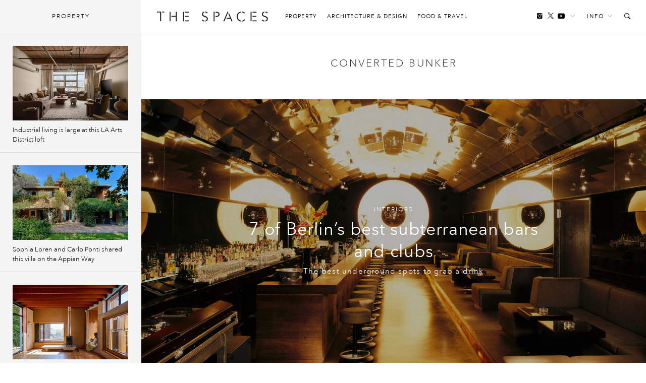

--- FILE ---
content_type: text/html; charset=UTF-8
request_url: https://thespaces.com/tag/converted-bunker/
body_size: 12698
content:
<!DOCTYPE html>
<html class="wf-loading" lang="en-US">

<head>
			<script async src="https://www.googletagmanager.com/gtag/js?id=G-Y0F02X0C8S"></script>
		<script>window.dataLayer = window.dataLayer || []; function gtag() { dataLayer.push(arguments); }
			gtag('js', new Date());
			gtag('config', 'G-Y0F02X0C8S');
		</script>
	
			<script defer type="text/javascript" src="https://api.pirsch.io/pirsch-extended.js" id="pirschextendedjs" data-code="I6m2qd5qrkPNqgGgXypSFJE9FAOeyIZZ"></script>
	
	<meta charset="utf-8" />
	<meta name="viewport" content="width=device-width, initial-scale=1, maximum-scale=1" />
	<meta name="google-site-verification" content="gwN-mV-VnuH2eyL14Sjh6DZTRdnqUUp4Xk2uTva85KU" />

			<meta property="fb:pages" content="561992627261552">
	
	
<meta name='robots' content='index, follow, max-image-preview:large, max-snippet:-1, max-video-preview:-1' />

	<!-- This site is optimized with the Yoast SEO plugin v22.7 - https://yoast.com/wordpress/plugins/seo/ -->
	<title>Converted bunker News and Features - The Spaces</title>
	<link rel="canonical" href="https://thespaces.com/tag/converted-bunker/" />
	<meta property="og:locale" content="en_US" />
	<meta property="og:type" content="article" />
	<meta property="og:title" content="Converted bunker News and Features - The Spaces" />
	<meta property="og:url" content="https://thespaces.com/tag/converted-bunker/" />
	<meta property="og:site_name" content="The Spaces" />
	<meta property="og:image" content="https://thespaces.com/wp-content/uploads/2017/03/thespaces.png" />
	<meta property="og:image:width" content="1200" />
	<meta property="og:image:height" content="630" />
	<meta property="og:image:type" content="image/png" />
	<meta name="twitter:card" content="summary_large_image" />
	<meta name="twitter:site" content="@thespacesmag" />
	<script type="application/ld+json" class="yoast-schema-graph">{"@context":"https://schema.org","@graph":[{"@type":"CollectionPage","@id":"https://thespaces.com/tag/converted-bunker/","url":"https://thespaces.com/tag/converted-bunker/","name":"Converted bunker News and Features - The Spaces","isPartOf":{"@id":"https://thespaces.com/#website"},"primaryImageOfPage":{"@id":"https://thespaces.com/tag/converted-bunker/#primaryimage"},"image":{"@id":"https://thespaces.com/tag/converted-bunker/#primaryimage"},"thumbnailUrl":"https://cdn.thespaces.com/wp-content/uploads/2021/03/Hope-Cove-Bunker-for-sale-in-Devon-hero-crop.jpg","breadcrumb":{"@id":"https://thespaces.com/tag/converted-bunker/#breadcrumb"},"inLanguage":"en-US"},{"@type":"ImageObject","inLanguage":"en-US","@id":"https://thespaces.com/tag/converted-bunker/#primaryimage","url":"https://cdn.thespaces.com/wp-content/uploads/2021/03/Hope-Cove-Bunker-for-sale-in-Devon-hero-crop.jpg","contentUrl":"https://cdn.thespaces.com/wp-content/uploads/2021/03/Hope-Cove-Bunker-for-sale-in-Devon-hero-crop.jpg","width":768,"height":497,"caption":"Via Clive Emson Auctioneers"},{"@type":"BreadcrumbList","@id":"https://thespaces.com/tag/converted-bunker/#breadcrumb","itemListElement":[{"@type":"ListItem","position":1,"name":"Home","item":"https://thespaces.com/"},{"@type":"ListItem","position":2,"name":"Converted bunker"}]},{"@type":"WebSite","@id":"https://thespaces.com/#website","url":"https://thespaces.com/","name":"The Spaces","description":"A digital magazine exploring new ways to live and work. Architecture, property + art","publisher":{"@id":"https://thespaces.com/#organization"},"potentialAction":[{"@type":"SearchAction","target":{"@type":"EntryPoint","urlTemplate":"https://thespaces.com/?s={search_term_string}"},"query-input":"required name=search_term_string"}],"inLanguage":"en-US"},{"@type":"Organization","@id":"https://thespaces.com/#organization","name":"The Spaces","url":"https://thespaces.com/","logo":{"@type":"ImageObject","inLanguage":"en-US","@id":"https://thespaces.com/#/schema/logo/image/","url":"https://thespaces.com/wp-content/uploads/2015/04/logo.png","contentUrl":"https://thespaces.com/wp-content/uploads/2015/04/logo.png","width":442,"height":40,"caption":"The Spaces"},"image":{"@id":"https://thespaces.com/#/schema/logo/image/"},"sameAs":["https://www.facebook.com/TheSpacesmag/","https://x.com/thespacesmag","https://www.instagram.com/thespacesmag/","https://www.linkedin.com/company/the-spaces-magazine","https://uk.pinterest.com/thespacesmag/","https://www.youtube.com/channel/UCwLDBWlLqwzqyjWj6PusSRw"]}]}</script>
	<!-- / Yoast SEO plugin. -->


<style id='co-authors-plus-coauthors-style-inline-css' type='text/css'>
.wp-block-co-authors-plus-coauthors.is-layout-flow [class*=wp-block-co-authors-plus]{display:inline}

</style>
<style id='co-authors-plus-avatar-style-inline-css' type='text/css'>
.wp-block-co-authors-plus-avatar :where(img){height:auto;max-width:100%;vertical-align:bottom}.wp-block-co-authors-plus-coauthors.is-layout-flow .wp-block-co-authors-plus-avatar :where(img){vertical-align:middle}.wp-block-co-authors-plus-avatar:is(.alignleft,.alignright){display:table}.wp-block-co-authors-plus-avatar.aligncenter{display:table;margin-inline:auto}

</style>
<style id='co-authors-plus-image-style-inline-css' type='text/css'>
.wp-block-co-authors-plus-image{margin-bottom:0}.wp-block-co-authors-plus-image :where(img){height:auto;max-width:100%;vertical-align:bottom}.wp-block-co-authors-plus-coauthors.is-layout-flow .wp-block-co-authors-plus-image :where(img){vertical-align:middle}.wp-block-co-authors-plus-image:is(.alignfull,.alignwide) :where(img){width:100%}.wp-block-co-authors-plus-image:is(.alignleft,.alignright){display:table}.wp-block-co-authors-plus-image.aligncenter{display:table;margin-inline:auto}

</style>
<link rel='stylesheet' id='mediaelement-css' href='//thespaces.com/wp-includes/js/mediaelement/mediaelementplayer-legacy.min.css' type='text/css' media='all' />
<link rel='stylesheet' id='wp-mediaelement-css' href='//thespaces.com/wp-includes/js/mediaelement/wp-mediaelement.min.css' type='text/css' media='all' />
<style id='jetpack-sharing-buttons-style-inline-css' type='text/css'>
.jetpack-sharing-buttons__services-list{display:flex;flex-direction:row;flex-wrap:wrap;gap:0;list-style-type:none;margin:5px;padding:0}.jetpack-sharing-buttons__services-list.has-small-icon-size{font-size:12px}.jetpack-sharing-buttons__services-list.has-normal-icon-size{font-size:16px}.jetpack-sharing-buttons__services-list.has-large-icon-size{font-size:24px}.jetpack-sharing-buttons__services-list.has-huge-icon-size{font-size:36px}@media print{.jetpack-sharing-buttons__services-list{display:none!important}}.editor-styles-wrapper .wp-block-jetpack-sharing-buttons{gap:0;padding-inline-start:0}ul.jetpack-sharing-buttons__services-list.has-background{padding:1.25em 2.375em}
</style>
<link rel='stylesheet' id='vfp-ministyle-css' href='//thespaces.com/wp-content/themes/vfp/css/style-minimal.min.css' type='text/css' media='all' />
<link rel="icon" href="https://cdn.thespaces.com/wp-content/uploads/2017/12/cropped-spaces-fav-512-100x100.png" sizes="32x32" />
<link rel="icon" href="https://cdn.thespaces.com/wp-content/uploads/2017/12/cropped-spaces-fav-512-300x300.png" sizes="192x192" />
<link rel="apple-touch-icon" href="https://cdn.thespaces.com/wp-content/uploads/2017/12/cropped-spaces-fav-512-300x300.png" />
<meta name="msapplication-TileImage" content="https://cdn.thespaces.com/wp-content/uploads/2017/12/cropped-spaces-fav-512-300x300.png" />

	
	
	
	<script type="text/javascript">
		var settings = {
			site: 'thespaces',
			style: 'minimal',
			env: 'live',
			ads: {
				general: false,
				gutter: false,
				lightbox: false			},
			stats: {
				analytics: 'UA-22345004-2',
				FbAppId: '461988287339079',
				twTrack: 'null'
			},
			social: {
				twitter: 'thespacesmag'
			},
			stickr: {
				offsetTop: 100,
				offsetBottom: -550
			},
			isPreview: false,
			coverStory: false,
			modalActive: false,
			shareSelected: false,
			ajax: {
				url: 'https://thespaces.com/wp-admin/admin-ajax.php',
				nonce: 'b2a752c2bb',
			}
		};
	</script>

	<style type="text/css">
		/* Logos */
		.logo {
			background-image: url(https://thespaces.com/wp-content/themes/vfp/images/logo-default.png);
		}

		.back-to-home {
			background-image: url(https://thespaces.com/wp-content/themes/vfp/images/logo-default-small.png);
		}

		.tv .logo,
		.thumb-permalink-home-video .thumb-permalink-image {
			background-image: url(https://thespaces.com/wp-content/themes/vfp/images/logo-tv.png);
		}

		/* Top Border */
		.header {
			border-top-width:
				0			;
		}

		/* Fonts */
					.primary-font {
				font-family:
					Avenir Next W01					, sans-serif;
			}

				.secondary-font,
		blockquote,
		.ranking {
			font-family:
				Avenir Next W01				, sans-serif;
		}

		/* Background Colors */
		body {
			background-color:
				#ffffff			;
		}

		.timeline {
			background-color:
				#ffffff			;
		}

		/* Primary BG Color */
		.primary-bg,
		.timeline .title,
		.timeline ul.timeline-stories li.current:after,
		#featured-home-posts .featured-post,
		#featured-home-posts .post-meta::before,
		.post-featured-area,
		.post-meta-area::before,
		.post-featured-area .post-meta-area,
		.block-post-coloured,
		.row-double .widget-title,
		a.home-pagination,
		a.timeline-mobile-btn,
		a.timeline-mobile-btn.active,
		.edit-post-button,
		.optin-submit,
		.featured-post-home .post-meta .article-tags-new a,
		.post-single-layout a:before,
		.playlist-call-to-action a,
		.block-post-wrapper .meta a:hover:before,
		.article-tags a:hover,
		.tv .article-tags a:hover {
			background-color:
				#e71818		}

		/* Primary Border Color */
		.header {
			border-top-color:
				#e71818		}

		.block-post-coloured,
		.timeline .title,
		ul.widget-filter li a,
		.tv .timeline .title,
		.tv-block-post .tv-block-meta p.meta a,
		.tv-double-post .tv-post-meta p.meta a,
		.single .tv-post-content .post-category a,
		.minimal .post-entry-content a {
			border-color:
				#e71818		}

		/* Primary Link Color */
		.post-single-layout a,
		.post-single-layout a strong,
		.article-content a,
		.slant .article-content a:hover,
		.widget-filter li a.active,
		.widget-filter li a:hover,
		a.subsite-tv,
		.article-tags-new a,
		.featured-post .article-tags-new a,
		h4.tv-related-title a,
		.tv-block-post .tv-block-meta p.meta a,
		.tv-double-post .tv-post-meta p.meta a,
		.single .tv-post-content .post-category a,
		.widget-story-permalink a:hover,
		.main-menu li a:hover,
		.links-header li a:hover,
		.social-header li a:hover,
		.social-header li a.follow-link:hover,
		.social-header li a.follow-link:hover i,
		.load-wrap p a:hover,
		.load-wrap p a:hover i,
		.popular-widget li .widget-story-permalink a:hover,
		.tv ul.links-header li a:hover,
		.block-post-wrapper .meta a:hover,
		.adv-sub a:hover {
			color:
				#000000		}

		/* Secondary Link Color */
		.main-menu li a,
		.block-post-wrapper h1.post-title a,
		.timeline ul.timeline-stories li a.permalink,
		.article-content a.related-permalink,
		#post-list h1.post-title a,
		.widget-story-permalink a,
		.load-wrap p a,
		.minimal .article-content a:hover {
			color:
				#969696		}

		// Spaces hover state
		.minimal .entry-content a:hover {
			border-color:
				#969696		}

		/* Primary Text Color */
		.article-content p {
			color:
				#242424		}

					.loading .main {
				background-image: url(https://thespaces.com/wp-content/uploads/2017/03/oval.svg);
			}

		
					p,
			li,
			h1,
			h2,
			h3,
			h4,
			blockquote,
			.subsite-tv {
				transition: opacity .15s ease;
			}

			.wf-loading p,
			.wf-loading li,
			.wf-loading h1,
			.wf-loading h2,
			.wf-loading h3,
			.wf-loading h4,
			.wf-loading blockquote,
			.wf-loading .subsite-tv,
			.wf-loading .meta {
				opacity: 0;
			}

			</style>

	<script src="https://www.youtube.com/iframe_api"></script>
	<script type="text/javascript">
		var players = [],
			YTApiReady = false;

		// Must be on global scope to fire reliably
		/*window.onYouTubeIframeAPIReady = function() {
			YTApiReady = true;
			console.log('YT API Reaedy');

			var Player;
			var ID = 'K_Goe1hU8gI';

			Player = new YT.Player(ID, {
				events: {
					'onReady': AutoPlayWorkaround
				}
			});
		};

		function AutoPlayWorkaround(Event) {
			console.log('Auto');
			Event.target.playVideo();
		}*/

	</script>

	
			<script src="https://ajax.googleapis.com/ajax/libs/webfont/1/webfont.js"></script>
		<script>
			WebFontConfig = {
				events: false,
								monotype: { projectId: 'b346d14e-3e55-4620-b0b2-6196278dc080' },											};
			WebFont.load(WebFontConfig);
		</script>
	</head>

<body class="archive tag tag-converted-bunker tag-1727 mag primary-font thespaces live minimal  no-ads">

	<header id="header" class="header-wrapper">

    
    <div class="header secondary-font">
                    <a href="#" id="clickBtn" class="timeline-mobile-btn no-ajaxy"><span class="menu-icon"></span></a>
        
        <div id="js-branding" class="branding col-lg-12 col-md-12 col-sm-12 col-xs-12 no-padding">
            
            <a href="#" id="mob-nav-open" class="mobile-pop-out no-ajaxy">Me<br>nu</a>
    
    <div class="identity-wrap">
        <h1 id="logo" class="identity">
            <a href="https://thespaces.com/" title="The Spaces" class="logo no-ajaxy">
                The Spaces            </a>
        </h1>
        <ul id="menu-main-menu" class="main-menu"><li class="menu-item"><a href="https://thespaces.com/category/property/">Property</a></li>
<li class="menu-item"><a href="https://thespaces.com/category/architecture-design/">Architecture &amp; Design</a></li>
<li class="menu-item"><a href="https://thespaces.com/category/food-travel/">Food &amp; Travel</a></li>
</ul>                     </div>
    
    <a href="#" id="show" class="toggle-audio-bar no-ajaxy"><i class="ion-ios-play"></i></a>

    
        <ul class="links-header">
                <li><a href="#" class="no-ajaxy">Info<i class="ion-ios-arrow-down"></i></a>
            <ul id="menu-info-menu" class="info-menu"><li id="nav-menu-item-5615" class="main-menu-item  menu-item-even menu-item-depth-0 menu-item"><a href="https://thespaces.com/about-us/">About us</a></li>
<li id="nav-menu-item-5616" class="main-menu-item  menu-item-even menu-item-depth-0 menu-item"><a href="https://thespaces.com/submissions/">Submissions</a></li>
<li id="nav-menu-item-28942" class="main-menu-item  menu-item-even menu-item-depth-0 menu-item"><a href="https://thespaces.com/newsletter/">Newsletter</a></li>
</ul>        </li>
                <li><a href="#" id="search-open" class="no-ajaxy search-toggle"><i class="ion-ios-search-strong"></i></a></li>
    </ul>
    
    
    <ul class="social-header">
	     <li><a href="https://www.instagram.com/180.quarter/" target="_blank"  class="social-inline"><i class="ion-social-instagram"></i></a> </li>
        <li><a href="https://twitter.com/thespacesmag" target="_blank" class="social-inline"><i class="ion-social-twitter"></i></a> </li>
        <li class="inline-last"><a href="https://www.youtube.com/c/thespacesmag" target="_blank"  class="social-inline"><i class="ion-social-youtube"></i></a> </li>
        <li class="header-dropdown-arrow"><a href="#" class="follow-link"><span>Follow</span><i class="ion-ios-arrow-down"></i></a>
        <ul class="share-widget">
            <div class="social-links primary-font">
                <li><a target="_blank" href="https://twitter.com/thespacesmag" class="share-twitter"><i class="ion-social-twitter"></i>Twitter</a></li>
                <li><a target="_blank" href="https://www.youtube.com/c/thespacesmag" class="share-yt"><i class="ion-social-youtube"></i>YouTube</a></li>
                <li><a target="_blank" href="https://www.instagram.com/180.quarter/" class="share-instagram"><i class="ion-social-instagram"></i>Instagram</a></li>
                <li><a target="_blank" href="https://pinterest.com/thespacesmag" class="share-pinterest"><i class="ion-social-pinterest"></i>Pinterest</a></li>
                <li><a target="_blank" href="http://feeds.feedburner.com/thespacesmag" class="share-rss"><i class="ion-social-rss"></i>RSS</a></li>
                            </div>
            <div class="newsletter-signup">
                <h4>Newsletter</h4>
                
    <div class="newsletter-form-group optin-form">
        <a href="http://eepurl.com/gxs8ab" target="_blank" class="nlbutt secondary-font">Sign Up</a>
    </div>

                </div>
        </ul>
        </li>
    </ul>

            </div>

        <div class="reading col-lg-12 col-md-12 col-sm-12 col-xs-12 no-padding">
            <div class="col-lg-9 col-md-9 col-sm-8 col-xs-8 no-padding">
                <a href="https://thespaces.com/" title="The Spaces" class="back-to-home no-ajaxy">The Spaces</a>

                
                
    <p class="header-title activity">Now reading:</p>
    <h5 class="story-title primary-font"></h5>

            </div>
            <div class="col-lg-3 col-md-3 col-sm-4 col-xs-4 no-padding">
                <div class="header-share-title">
                    <p class="header-title right">Share this:</p>
                </div>
                <div class="header-share-pinned">
                    <a href="" class="fb-share no-ajaxy" target="_blank"><i class="ion-social-facebook"></i></a>
                    <a href="" class="tw-share no-ajaxy" target="_blank"><i class="ion-social-twitter"></i></a>
                </div>
            </div>
        </div>

        <div class="search-toggle-field sub-search">
            <form method="get" id="searchform" action="https://thespaces.com/">
                <input type="text" class="form-control search secondary-font" id="search-field" name="s" placeholder="Search">
            </form>
            <a href="#" class="no-ajaxy close close-search"><i class="ion-close-round"></i></a>
        </div>

        
        
        <div id="mob-nav" class="mobile-pop-out-wrapper no-ajaxy">
            <div class="pop-out-content">
                <a href="#" id="mob-nav-close" class="close-pop-out no-ajaxy"><i class="ion-android-close"></i></a>
                                    <div class="pop-out-search" id="mobile-search">
                        <form method="get" id="searchform" action="https://thespaces.com/">
                            <input type="text" class="form-control search" id="search-field" name="s" placeholder="Search">
                        </form>
                    </div>
                
                <ul id="menu-main-menu-1" class="menu-mobile"><li class="menu-item"><a href="https://thespaces.com/category/property/">Property</a></li>
<li class="menu-item"><a href="https://thespaces.com/category/architecture-design/">Architecture &amp; Design</a></li>
<li class="menu-item"><a href="https://thespaces.com/category/food-travel/">Food &amp; Travel</a></li>
</ul>                
                                    <ul class="pop-out-social">
                         <li><a target="_blank" href="" class="share-facebook"><i class="ion-social-facebook"></i></a></li>
                         <li><a target="_blank" href="https://twitter.com/thespacesmag" class="share-twitter"><i class="ion-social-twitter"></i></a></li>
                         <li><a target="_blank" href="https://www.instagram.com/180.quarter/" class="share-instagram"><i class="ion-social-instagram"></i></a></li>
                         <li><a target="_blank" href="https://www.youtube.com/c/thespacesmag" class="share-instagram"><i class="ion-social-youtube"></i></a></li>
                     </ul>
                                            </div>
        </div>

    </div>
</header> 

	<div id="wrapper" class="wrapper">
		<div id="js-main"
			class="main">    
	<div id="js-container" class="contline">

    <div class="two-column-wrap">        <h3 class="tag-title">Converted bunker</h3>
    
    
            
        <div class="feature-wrapper">  
	              
            <div class="js-parallax spaces-featured-post" style="background-image: url(https://thespaces.com/wp-content/uploads/2017/04/bar-tausend-berlin-1650-x-1068.jpg)">
             	<div class="overlay"></div>
                <div class="spaces-post-content">
                   <div class="article-title-meta category">
	                   <a href="https://thespaces.com/category/architecture-design/interiors/" rel="category tag">Interiors</a>					</div>
            	   <h2 class="post-title medium"><a href="https://thespaces.com/7-subterranean-bars-berlin/" title="7 of Berlin&#8217;s best subterranean bars and clubs">7 of Berlin&#8217;s best subterranean bars and clubs</a></h2>
                   <div class="featured-excerpt"><p>The best underground spots to grab a drink</p>
</div>
                </div>
            </div>
            
        </div>
                   
        
<div class="grid-2-col">
        
	
    	
			<div class="block-post-wrapper">
				<div class="block-post-thumbnail"> 
				<a href="https://thespaces.com/nuclear-bunker-devon/" title="A 56-bedroom nuclear bunker is for sale in Devon" class="thumb-permalink standard">
                                        <img src="https://cdn.thespaces.com/wp-content/uploads/2021/03/Hope-Cove-Bunker-for-sale-in-Devon-hero-crop-495x321.jpg" srcset="https://cdn.thespaces.com/wp-content/uploads/2021/03/Hope-Cove-Bunker-for-sale-in-Devon-hero-crop-495x321.jpg 1x, https://cdn.thespaces.com/wp-content/uploads/2021/03/Hope-Cove-Bunker-for-sale-in-Devon-hero-crop.jpg 2x" alt="A 56-bedroom nuclear bunker is for sale in Devon">        
			        <span class="overlay-hover"></span>
				</a>
				</div>				 
				<p class="meta">
				    <a href="https://thespaces.com/category/property/" rel="category tag">Property</a> 
				    <span>I</span> <span>08.03.21</span>			    </p>
				<h2 class="post-title medium"><a href="https://thespaces.com/nuclear-bunker-devon/" title="A 56-bedroom nuclear bunker is for sale in Devon" class="post-permalink standard">A 56-bedroom nuclear bunker is for sale in Devon</a></h2>
			
		</div>
		
        
    	
			<div class="block-post-wrapper">
				<div class="block-post-thumbnail"> 
				<a href="https://thespaces.com/bordeauxs-wwii-submarine-base-will-become-the-worlds-biggest-digital-art-centre/" title="Bordeaux’s WWII submarine base will become the world’s biggest digital art centre" class="thumb-permalink standard">
                                        <img src="https://cdn.thespaces.com/wp-content/uploads/2019/11/bassins-1-HERO-495x321.jpg" srcset="https://cdn.thespaces.com/wp-content/uploads/2019/11/bassins-1-HERO-495x321.jpg 1x, https://cdn.thespaces.com/wp-content/uploads/2019/11/bassins-1-HERO-990x642.jpg 2x" alt="Bordeaux’s WWII submarine base will become the world’s biggest digital art centre">        
			        <span class="overlay-hover"></span>
				</a>
				</div>				 
				<p class="meta">
				    <a href="https://thespaces.com/category/architecture-design/art/" rel="category tag">Art</a>, <a href="https://thespaces.com/category/architecture-design/news/" rel="category tag">News</a> 
				    <span>I</span> <span>27.11.19</span>			    </p>
				<h2 class="post-title xlong"><a href="https://thespaces.com/bordeauxs-wwii-submarine-base-will-become-the-worlds-biggest-digital-art-centre/" title="Bordeaux’s WWII submarine base will become the world’s biggest digital art centre" class="post-permalink standard">Bordeaux’s WWII submarine base will become the world’s biggest digital art centre</a></h2>
			
		</div>
		
        
    	
			<div class="block-post-wrapper">
				<div class="block-post-thumbnail"> 
				<a href="https://thespaces.com/steel-framed-washington-home-sits-atop-a-military-bunker/" title="Steel-framed Washington home sits atop a military bunker" class="thumb-permalink standard">
                                        <img src="https://cdn.thespaces.com/wp-content/uploads/2019/05/bainbridge-island-fort-ward-house-for-sale-sothebys-HERO-495x321.jpg" srcset="https://cdn.thespaces.com/wp-content/uploads/2019/05/bainbridge-island-fort-ward-house-for-sale-sothebys-HERO-495x321.jpg 1x, https://cdn.thespaces.com/wp-content/uploads/2019/05/bainbridge-island-fort-ward-house-for-sale-sothebys-HERO-990x642.jpg 2x" alt="Steel-framed Washington home sits atop a military bunker">        
			        <span class="overlay-hover"></span>
				</a>
				</div>				 
				<p class="meta">
				    <a href="https://thespaces.com/category/architecture-design/news/" rel="category tag">News</a>, <a href="https://thespaces.com/category/property/" rel="category tag">Property</a> 
				    <span>I</span> <span>29.05.19</span>			    </p>
				<h2 class="post-title medium"><a href="https://thespaces.com/steel-framed-washington-home-sits-atop-a-military-bunker/" title="Steel-framed Washington home sits atop a military bunker" class="post-permalink standard">Steel-framed Washington home sits atop a military bunker</a></h2>
			
		</div>
		
        
    	
			<div class="block-post-wrapper">
				<div class="block-post-thumbnail"> 
				<a href="https://thespaces.com/converted-wwii-bunker-germany/" title="Rental of the week: a converted WWII bunker in Germany" class="thumb-permalink feature">
                                        <img src="https://thespaces.com/wp-content/uploads/2016/11/Welcome-Beyond-Bunker-in-Hamburg-495x321.jpg" srcset="https://thespaces.com/wp-content/uploads/2016/11/Welcome-Beyond-Bunker-in-Hamburg-495x321.jpg 1x, https://thespaces.com/wp-content/uploads/2016/11/Welcome-Beyond-Bunker-in-Hamburg-990x642.jpg 2x" alt="Rental of the week: a converted WWII bunker in Germany">        
			        <span class="overlay-hover"></span>
				</a>
				</div>				 
				<p class="meta">
				    <a href="https://thespaces.com/category/property/" rel="category tag">Property</a> 
				    <span>I</span> <span>11.11.16</span>			    </p>
				<h2 class="post-title medium"><a href="https://thespaces.com/converted-wwii-bunker-germany/" title="Rental of the week: a converted WWII bunker in Germany" class="post-permalink feature">Rental of the week: a converted WWII bunker in Germany</a></h2>
			
		</div>
		
        
    	
			<div class="block-post-wrapper">
				<div class="block-post-thumbnail"> 
				<a href="https://thespaces.com/the-feuerle-collection-a-berlin-bunker-becomes-a-beguiling-museum/" title="The Feuerle Collection: a Berlin bunker becomes a beguiling museum" class="thumb-permalink feature">
                                        <img src="https://thespaces.com/wp-content/uploads/2016/10/Feuerle-Collection-Berlin-ft-6-495x321.jpg" srcset="https://thespaces.com/wp-content/uploads/2016/10/Feuerle-Collection-Berlin-ft-6-495x321.jpg 1x, https://thespaces.com/wp-content/uploads/2016/10/Feuerle-Collection-Berlin-ft-6-990x642.jpg 2x" alt="The Feuerle Collection: a Berlin bunker becomes a beguiling museum">        
			        <span class="overlay-hover"></span>
				</a>
				</div>				 
				<p class="meta">
				    <a href="https://thespaces.com/category/architecture-design/art/" rel="category tag">Art</a>, <a href="https://thespaces.com/category/architecture-design/news/" rel="category tag">News</a> 
				    <span>I</span> <span>14.10.16</span>			    </p>
				<h2 class="post-title long"><a href="https://thespaces.com/the-feuerle-collection-a-berlin-bunker-becomes-a-beguiling-museum/" title="The Feuerle Collection: a Berlin bunker becomes a beguiling museum" class="post-permalink feature">The Feuerle Collection: a Berlin bunker becomes a beguiling museum</a></h2>
			
		</div>
		
        
    	
			<div class="block-post-wrapper">
				<div class="block-post-thumbnail"> 
				<a href="https://thespaces.com/wwii-bunker-in-berlin-to-house-the-feuerle-collection/" title="WWII bunker in Berlin to house The Feuerle Collection" class="thumb-permalink gallery">
                                        <img src="https://thespaces.com/wp-content/uploads/2016/04/The-Feuerle-Collection-©-Gilbert-McCarragher-03-FT-495x321.jpg" srcset="https://thespaces.com/wp-content/uploads/2016/04/The-Feuerle-Collection-©-Gilbert-McCarragher-03-FT-495x321.jpg 1x, https://thespaces.com/wp-content/uploads/2016/04/The-Feuerle-Collection-©-Gilbert-McCarragher-03-FT-990x642.jpg 2x" alt="WWII bunker in Berlin to house The Feuerle Collection">        
			        <span class="overlay-hover"></span>
				</a>
				</div>				 
				<p class="meta">
				    <a href="https://thespaces.com/category/architecture-design/art/" rel="category tag">Art</a>, <a href="https://thespaces.com/category/architecture-design/news/" rel="category tag">News</a> 
				    <span>I</span> <span>01.04.16</span>			    </p>
				<h2 class="post-title medium"><a href="https://thespaces.com/wwii-bunker-in-berlin-to-house-the-feuerle-collection/" title="WWII bunker in Berlin to house The Feuerle Collection" class="post-permalink gallery">WWII bunker in Berlin to house The Feuerle Collection</a></h2>
			
		</div>
		
        
    	
			<div class="block-post-wrapper">
				<div class="block-post-thumbnail"> 
				<a href="https://thespaces.com/how-germanys-wartime-bunkers-are-being-reborn/" title="How Germany’s wartime bunkers are being reborn" class="thumb-permalink feature">
                                        <img src="https://thespaces.com/wp-content/uploads/2015/12/Bunkers-feature-image-2-495x321.jpg" srcset="https://thespaces.com/wp-content/uploads/2015/12/Bunkers-feature-image-2-495x321.jpg 1x, https://thespaces.com/wp-content/uploads/2015/12/Bunkers-feature-image-2-990x642.jpg 2x" alt="How Germany’s wartime bunkers are being reborn">        
			        <span class="overlay-hover"></span>
				</a>
				</div>				 
				<p class="meta">
				    <a href="https://thespaces.com/category/architecture-design/" rel="category tag">Architecture &amp; Design</a> 
				    <span>I</span> <span>09.12.15</span>			    </p>
				<h2 class="post-title medium"><a href="https://thespaces.com/how-germanys-wartime-bunkers-are-being-reborn/" title="How Germany’s wartime bunkers are being reborn" class="post-permalink feature">How Germany’s wartime bunkers are being reborn</a></h2>
			
		</div>
		
        
    	
			<div class="block-post-wrapper">
				<div class="block-post-thumbnail"> 
				<a href="https://thespaces.com/crazy-golf-club-comes-to-wwii-bunker-in-the-city-of-london/" title="Crazy golf club comes to WWII bunker in the City of London" class="thumb-permalink standard">
                                        <img src="https://thespaces.com/wp-content/uploads/2015/10/FT-Swingers-Golf-course-and-clubhouse-1024x768-495x321.jpg" srcset="https://thespaces.com/wp-content/uploads/2015/10/FT-Swingers-Golf-course-and-clubhouse-1024x768-495x321.jpg 1x, https://thespaces.com/wp-content/uploads/2015/10/FT-Swingers-Golf-course-and-clubhouse-1024x768-990x642.jpg 2x" alt="Crazy golf club comes to WWII bunker in the City of London">        
			        <span class="overlay-hover"></span>
				</a>
				</div>				 
				<p class="meta">
				    <a href="https://thespaces.com/category/architecture-design/interiors/" rel="category tag">Interiors</a>, <a href="https://thespaces.com/category/architecture-design/news/" rel="category tag">News</a> 
				    <span>I</span> <span>29.10.15</span>			    </p>
				<h2 class="post-title medium"><a href="https://thespaces.com/crazy-golf-club-comes-to-wwii-bunker-in-the-city-of-london/" title="Crazy golf club comes to WWII bunker in the City of London" class="post-permalink standard">Crazy golf club comes to WWII bunker in the City of London</a></h2>
			
		</div>
		
        
    	
			<div class="block-post-wrapper">
				<div class="block-post-thumbnail"> 
				<a href="https://thespaces.com/5-finds-from-across-the-web-apple-store-revamp-a-billionaires-bunker-and-more/" title="5 finds from across the web: Apple store revamp, a billionaire’s bunker and more" class="thumb-permalink standard">
                                        <img src="https://thespaces.com/wp-content/uploads/2015/09/Apple-store-Brussels1-495x321.jpg" srcset="https://thespaces.com/wp-content/uploads/2015/09/Apple-store-Brussels1-495x321.jpg 1x, https://thespaces.com/wp-content/uploads/2015/09/Apple-store-Brussels1-990x642.jpg 2x" alt="5 finds from across the web: Apple store revamp, a billionaire’s bunker and more">        
			        <span class="overlay-hover"></span>
				</a>
				</div>				 
				<p class="meta">
				    <a href="https://thespaces.com/category/architecture-design/news/" rel="category tag">News</a> 
				    <span>I</span> <span>26.09.15</span>			    </p>
				<h2 class="post-title long"><a href="https://thespaces.com/5-finds-from-across-the-web-apple-store-revamp-a-billionaires-bunker-and-more/" title="5 finds from across the web: Apple store revamp, a billionaire’s bunker and more" class="post-permalink standard">5 finds from across the web: Apple store revamp, a billionaire’s bunker and more</a></h2>
			
		</div>
		
        
    	
			<div class="block-post-wrapper">
				<div class="block-post-thumbnail"> 
				<a href="https://thespaces.com/how-architecture-is-flourishing-on-the-wild-swedish-peninsula-of-bungenas/" title="How architecture is flourishing on the wild Swedish peninsula of Bungenäs" class="thumb-permalink feature">
                                        <img src="https://thespaces.com/wp-content/uploads/2015/09/Littorina-7-och-6-495x321.jpg" srcset="https://thespaces.com/wp-content/uploads/2015/09/Littorina-7-och-6-495x321.jpg 1x, https://thespaces.com/wp-content/uploads/2015/09/Littorina-7-och-6-990x642.jpg 2x" alt="How architecture is flourishing on the wild Swedish peninsula of Bungenäs">        
			        <span class="overlay-hover"></span>
				</a>
				</div>				 
				<p class="meta">
				    <a href="https://thespaces.com/category/architecture-design/" rel="category tag">Architecture &amp; Design</a> 
				    <span>I</span> <span>07.09.15</span>			    </p>
				<h2 class="post-title long"><a href="https://thespaces.com/how-architecture-is-flourishing-on-the-wild-swedish-peninsula-of-bungenas/" title="How architecture is flourishing on the wild Swedish peninsula of Bungenäs" class="post-permalink feature">How architecture is flourishing on the wild Swedish peninsula of Bungenäs</a></h2>
			
		</div>
		
           

    </div>
    </div>
</div>

	</div>

</div><!-- .container-fluid -->
</div><!-- #wrapper -->


    <div class="stream-menu">
        <a href="#" id="hoverBtn" class="stream no-ajaxy latest-what">
            Property        </a><span></span>
    </div>

	<div id="js-timeline" class="timeline is-mag">
	
    
		<div class="title secondary-font">
			<h4 id="tmt" class="latest-what">Property</h4>
		</div>

        <pre></pre>

		<ul id="js-stream" class="timeline-stories" data-paged="2" data-cat_in="" data-exclude="">
              
            

<li id="p-157220" class="p-157220">
            <a href="https://thespaces.com/industrial-living-is-large-at-this-la-arts-district-loft/" title="Industrial living is large at this LA Arts District loft" 
        class="permalink sidelink js-timelink standard">
                    <img data-original="https://cdn.thespaces.com/wp-content/uploads/2026/01/01.jpg" data-original-set="https://cdn.thespaces.com/wp-content/uploads/2026/01/01.jpg 1x, https://cdn.thespaces.com/wp-content/uploads/2026/01/01.jpg 2x" alt="Industrial living is large at this LA Arts District loft" class="timeline-thumbnail fade">               
            <span><i class="ion-ios-play"></i></span>
        </a>
    	<a href="https://thespaces.com/industrial-living-is-large-at-this-la-arts-district-loft/" title="Industrial living is large at this LA Arts District loft" class="permalink js-timelink standard">
		Industrial living is large at this LA Arts District loft	</a>
	</li>



<li id="p-157485" class="p-157485">
            <a href="https://thespaces.com/sophia-loren-and-carlo-ponti-shared-this-villa-on-the-appian-way/" title="Sophia Loren and Carlo Ponti shared this villa on the Appian Way" 
        class="permalink sidelink js-timelink feature">
                    <img data-original="https://cdn.thespaces.com/wp-content/uploads/2026/01/Rome_02.jpg" data-original-set="https://cdn.thespaces.com/wp-content/uploads/2026/01/Rome_02.jpg 1x, https://cdn.thespaces.com/wp-content/uploads/2026/01/Rome_02.jpg 2x" alt="Sophia Loren and Carlo Ponti shared this villa on the Appian Way" class="timeline-thumbnail fade">               
            <span><i class="ion-ios-play"></i></span>
        </a>
    	<a href="https://thespaces.com/sophia-loren-and-carlo-ponti-shared-this-villa-on-the-appian-way/" title="Sophia Loren and Carlo Ponti shared this villa on the Appian Way" class="permalink js-timelink feature">
		Sophia Loren and Carlo Ponti shared this villa on the Appian Way	</a>
	</li>



<li id="p-157144" class="p-157144">
            <a href="https://thespaces.com/two-properties-in-peter-salters-architectural-village-hit-the-market/" title="Two properties in Peter Salter&#8217;s architectural village hit the market" 
        class="permalink sidelink js-timelink feature">
                    <img data-original="https://cdn.thespaces.com/wp-content/uploads/2026/01/WalmerDG-5.jpg" data-original-set="https://cdn.thespaces.com/wp-content/uploads/2026/01/WalmerDG-5.jpg 1x, https://cdn.thespaces.com/wp-content/uploads/2026/01/WalmerDG-5.jpg 2x" alt="Two properties in Peter Salter&#8217;s architectural village hit the market" class="timeline-thumbnail fade">               
            <span><i class="ion-ios-play"></i></span>
        </a>
    	<a href="https://thespaces.com/two-properties-in-peter-salters-architectural-village-hit-the-market/" title="Two properties in Peter Salter&#8217;s architectural village hit the market" class="permalink js-timelink feature">
		Two properties in Peter Salter&#8217;s architectural village hit the market	</a>
	</li>



<li id="p-157201" class="p-157201">
            <a href="https://thespaces.com/a-top-la-architect-refurbished-this-modern-silver-lake-villa/" title="A top LA architect refurbished this modern Silver Lake villa" 
        class="permalink sidelink js-timelink feature">
                    <img data-original="https://cdn.thespaces.com/wp-content/uploads/2026/01/0001-2638-Lake-View-Print_1600.jpg" data-original-set="https://cdn.thespaces.com/wp-content/uploads/2026/01/0001-2638-Lake-View-Print_1600.jpg 1x, https://cdn.thespaces.com/wp-content/uploads/2026/01/0001-2638-Lake-View-Print_1600.jpg 2x" alt="A top LA architect refurbished this modern Silver Lake villa" class="timeline-thumbnail fade">               
            <span><i class="ion-ios-play"></i></span>
        </a>
    	<a href="https://thespaces.com/a-top-la-architect-refurbished-this-modern-silver-lake-villa/" title="A top LA architect refurbished this modern Silver Lake villa" class="permalink js-timelink feature">
		A top LA architect refurbished this modern Silver Lake villa	</a>
	</li>



<li id="p-157109" class="p-157109">
            <a href="https://thespaces.com/historic-stonework-and-contemporary-craft-converge-in-this-restored-townhouse-in-soller/" title="Historic stonework and contemporary craft converge in this restored townhouse in Sóller" 
        class="permalink sidelink js-timelink standard">
                    <img data-original="https://cdn.thespaces.com/wp-content/uploads/2026/01/300A1534_1600.jpg" data-original-set="https://cdn.thespaces.com/wp-content/uploads/2026/01/300A1534_1600.jpg 1x, https://cdn.thespaces.com/wp-content/uploads/2026/01/300A1534_1600.jpg 2x" alt="Historic stonework and contemporary craft converge in this restored townhouse in Sóller" class="timeline-thumbnail fade">               
            <span><i class="ion-ios-play"></i></span>
        </a>
    	<a href="https://thespaces.com/historic-stonework-and-contemporary-craft-converge-in-this-restored-townhouse-in-soller/" title="Historic stonework and contemporary craft converge in this restored townhouse in Sóller" class="permalink js-timelink standard">
		Historic stonework and contemporary craft converge in this restored townhouse in Sóller	</a>
	</li>



<li id="p-157026" class="p-157026">
            <a href="https://thespaces.com/north-of-london-a-grade-ii-listed-barn-is-reshaped-through-adaptive-reuse/" title="North of London, a Grade II-listed barn is reshaped through adaptive reuse" 
        class="permalink sidelink js-timelink standard">
                    <img data-original="https://cdn.thespaces.com/wp-content/uploads/2026/01/Barn-Owl_16.jpg" data-original-set="https://cdn.thespaces.com/wp-content/uploads/2026/01/Barn-Owl_16.jpg 1x, https://cdn.thespaces.com/wp-content/uploads/2026/01/Barn-Owl_16.jpg 2x" alt="North of London, a Grade II-listed barn is reshaped through adaptive reuse" class="timeline-thumbnail fade">               
            <span><i class="ion-ios-play"></i></span>
        </a>
    	<a href="https://thespaces.com/north-of-london-a-grade-ii-listed-barn-is-reshaped-through-adaptive-reuse/" title="North of London, a Grade II-listed barn is reshaped through adaptive reuse" class="permalink js-timelink standard">
		North of London, a Grade II-listed barn is reshaped through adaptive reuse	</a>
	</li>



<li id="p-157003" class="p-157003">
            <a href="https://thespaces.com/after-80-years-a-living-museum-hits-the-market/" title="After 80 years, this living museum is hitting the market" 
        class="permalink sidelink js-timelink feature">
                    <img data-original="https://cdn.thespaces.com/wp-content/uploads/2026/01/Exterior.jpg" data-original-set="https://cdn.thespaces.com/wp-content/uploads/2026/01/Exterior.jpg 1x, https://cdn.thespaces.com/wp-content/uploads/2026/01/Exterior.jpg 2x" alt="After 80 years, this living museum is hitting the market" class="timeline-thumbnail fade">               
            <span><i class="ion-ios-play"></i></span>
        </a>
    	<a href="https://thespaces.com/after-80-years-a-living-museum-hits-the-market/" title="After 80 years, this living museum is hitting the market" class="permalink js-timelink feature">
		After 80 years, this living museum is hitting the market	</a>
	</li>



<li id="p-157062" class="p-157062">
            <a href="https://thespaces.com/a-contemporary-timber-longhouse-perches-above-gare-loch/" title="A contemporary timber longhouse perches above a Scottish loch" 
        class="permalink sidelink js-timelink standard">
                    <img data-original="https://cdn.thespaces.com/wp-content/uploads/2026/01/Doune-cottage_03.jpg" data-original-set="https://cdn.thespaces.com/wp-content/uploads/2026/01/Doune-cottage_03.jpg 1x, https://cdn.thespaces.com/wp-content/uploads/2026/01/Doune-cottage_03.jpg 2x" alt="A contemporary timber longhouse perches above a Scottish loch" class="timeline-thumbnail fade">               
            <span><i class="ion-ios-play"></i></span>
        </a>
    	<a href="https://thespaces.com/a-contemporary-timber-longhouse-perches-above-gare-loch/" title="A contemporary timber longhouse perches above a Scottish loch" class="permalink js-timelink standard">
		A contemporary timber longhouse perches above a Scottish loch	</a>
	</li>



<li id="p-156983" class="p-156983">
            <a href="https://thespaces.com/a-cast-iron-tribeca-landmark-is-reimagined-as-a-vertical-gallery/" title="A cast-iron Tribeca landmark is reimagined as a vertical gallery" 
        class="permalink sidelink js-timelink standard">
                    <img data-original="https://cdn.thespaces.com/wp-content/uploads/2026/01/251020_EM_64_White_St_11_MEDIUM-RES-scaled.jpg" data-original-set="https://cdn.thespaces.com/wp-content/uploads/2026/01/251020_EM_64_White_St_11_MEDIUM-RES-scaled.jpg 1x, https://cdn.thespaces.com/wp-content/uploads/2026/01/251020_EM_64_White_St_11_MEDIUM-RES-scaled.jpg 2x" alt="A cast-iron Tribeca landmark is reimagined as a vertical gallery" class="timeline-thumbnail fade">               
            <span><i class="ion-ios-play"></i></span>
        </a>
    	<a href="https://thespaces.com/a-cast-iron-tribeca-landmark-is-reimagined-as-a-vertical-gallery/" title="A cast-iron Tribeca landmark is reimagined as a vertical gallery" class="permalink js-timelink standard">
		A cast-iron Tribeca landmark is reimagined as a vertical gallery	</a>
	</li>



<li id="p-156963" class="p-156963">
            <a href="https://thespaces.com/would-you-take-on-three-luxury-treehouses-in-a-dorset-wood/" title="Would you take on three luxury treehouses in the Dorset wild?" 
        class="permalink sidelink js-timelink feature">
                    <img data-original="https://cdn.thespaces.com/wp-content/uploads/2026/01/The-Woodsmanss-Treehouse-Mallinsons-Woodland-Retreat.entrance_1600.jpg" data-original-set="https://cdn.thespaces.com/wp-content/uploads/2026/01/The-Woodsmanss-Treehouse-Mallinsons-Woodland-Retreat.entrance_1600.jpg 1x, https://cdn.thespaces.com/wp-content/uploads/2026/01/The-Woodsmanss-Treehouse-Mallinsons-Woodland-Retreat.entrance_1600.jpg 2x" alt="Would you take on three luxury treehouses in the Dorset wild?" class="timeline-thumbnail fade">               
            <span><i class="ion-ios-play"></i></span>
        </a>
    	<a href="https://thespaces.com/would-you-take-on-three-luxury-treehouses-in-a-dorset-wood/" title="Would you take on three luxury treehouses in the Dorset wild?" class="permalink js-timelink feature">
		Would you take on three luxury treehouses in the Dorset wild?	</a>
	</li>



<li id="p-156932" class="p-156932">
            <a href="https://thespaces.com/buy-a-riba-award-winner-on-the-isle-of-wight/" title="Buy a RIBA award-winner on the Isle of Wight" 
        class="permalink sidelink js-timelink standard">
                    <img data-original="https://cdn.thespaces.com/wp-content/uploads/2026/01/THE_OLD_BYRE_V1_2048px_028.jpg" data-original-set="https://cdn.thespaces.com/wp-content/uploads/2026/01/THE_OLD_BYRE_V1_2048px_028.jpg 1x, https://cdn.thespaces.com/wp-content/uploads/2026/01/THE_OLD_BYRE_V1_2048px_028.jpg 2x" alt="Buy a RIBA award-winner on the Isle of Wight" class="timeline-thumbnail fade">               
            <span><i class="ion-ios-play"></i></span>
        </a>
    	<a href="https://thespaces.com/buy-a-riba-award-winner-on-the-isle-of-wight/" title="Buy a RIBA award-winner on the Isle of Wight" class="permalink js-timelink standard">
		Buy a RIBA award-winner on the Isle of Wight	</a>
	</li>



<li id="p-156842" class="p-156842">
            <a href="https://thespaces.com/be-the-first-owner-of-this-contemporary-north-sea-villa/" title="Be the first owner of this contemporary North Sea villa" 
        class="permalink sidelink js-timelink feature">
                    <img data-original="https://cdn.thespaces.com/wp-content/uploads/2026/01/MMA_sous-les-pins_hero.jpg" data-original-set="https://cdn.thespaces.com/wp-content/uploads/2026/01/MMA_sous-les-pins_hero.jpg 1x, https://cdn.thespaces.com/wp-content/uploads/2026/01/MMA_sous-les-pins_hero.jpg 2x" alt="Be the first owner of this contemporary North Sea villa" class="timeline-thumbnail fade">               
            <span><i class="ion-ios-play"></i></span>
        </a>
    	<a href="https://thespaces.com/be-the-first-owner-of-this-contemporary-north-sea-villa/" title="Be the first owner of this contemporary North Sea villa" class="permalink js-timelink feature">
		Be the first owner of this contemporary North Sea villa	</a>
	</li>



<li id="p-156872" class="p-156872">
            <a href="https://thespaces.com/a-historic-manse-anchored-to-the-shoreline-of-loch-alsh/" title="With views to Skye, a historic manse lists in northern Scotland" 
        class="permalink sidelink js-timelink standard">
                    <img data-original="https://cdn.thespaces.com/wp-content/uploads/2026/01/a0OP6000009EtM1MAK_N9_webres.jpg" data-original-set="https://cdn.thespaces.com/wp-content/uploads/2026/01/a0OP6000009EtM1MAK_N9_webres.jpg 1x, https://cdn.thespaces.com/wp-content/uploads/2026/01/a0OP6000009EtM1MAK_N9_webres.jpg 2x" alt="With views to Skye, a historic manse lists in northern Scotland" class="timeline-thumbnail fade">               
            <span><i class="ion-ios-play"></i></span>
        </a>
    	<a href="https://thespaces.com/a-historic-manse-anchored-to-the-shoreline-of-loch-alsh/" title="With views to Skye, a historic manse lists in northern Scotland" class="permalink js-timelink standard">
		With views to Skye, a historic manse lists in northern Scotland	</a>
	</li>



<li id="p-156826" class="p-156826">
            <a href="https://thespaces.com/live-vertically-in-a-17th-century-amsterdam-canal-house/" title="Live vertically in a 17th-century Amsterdam canal house" 
        class="permalink sidelink js-timelink feature">
                    <img data-original="https://cdn.thespaces.com/wp-content/uploads/2026/01/b245161064.jpg" data-original-set="https://cdn.thespaces.com/wp-content/uploads/2026/01/b245161064.jpg 1x, https://cdn.thespaces.com/wp-content/uploads/2026/01/b245161064.jpg 2x" alt="Live vertically in a 17th-century Amsterdam canal house" class="timeline-thumbnail fade">               
            <span><i class="ion-ios-play"></i></span>
        </a>
    	<a href="https://thespaces.com/live-vertically-in-a-17th-century-amsterdam-canal-house/" title="Live vertically in a 17th-century Amsterdam canal house" class="permalink js-timelink feature">
		Live vertically in a 17th-century Amsterdam canal house	</a>
	</li>



<li id="p-156730" class="p-156730">
            <a href="https://thespaces.com/a-modern-mallorcan-finca-explores-volume-material-and-light/" title="Move to southern Mallorca for this contemporary finca" 
        class="permalink sidelink js-timelink feature">
                    <img data-original="https://cdn.thespaces.com/wp-content/uploads/2025/12/FF-FincaTierra-24_fhsqks-e1766145537490.jpg" data-original-set="https://cdn.thespaces.com/wp-content/uploads/2025/12/FF-FincaTierra-24_fhsqks-e1766145537490.jpg 1x, https://cdn.thespaces.com/wp-content/uploads/2025/12/FF-FincaTierra-24_fhsqks-e1766145537490.jpg 2x" alt="Move to southern Mallorca for this contemporary finca" class="timeline-thumbnail fade">               
            <span><i class="ion-ios-play"></i></span>
        </a>
    	<a href="https://thespaces.com/a-modern-mallorcan-finca-explores-volume-material-and-light/" title="Move to southern Mallorca for this contemporary finca" class="permalink js-timelink feature">
		Move to southern Mallorca for this contemporary finca	</a>
	</li>



<li id="p-156801" class="p-156801">
            <a href="https://thespaces.com/this-modernist-belgian-villa-by-francis-bogaert-just-celebrated-50-years/" title="This modernist villa by Francis Bogaert just celebrated 50 years" 
        class="permalink sidelink js-timelink standard">
                    <img data-original="https://cdn.thespaces.com/wp-content/uploads/2026/01/19maison-O-A-85612.jpg" data-original-set="https://cdn.thespaces.com/wp-content/uploads/2026/01/19maison-O-A-85612.jpg 1x, https://cdn.thespaces.com/wp-content/uploads/2026/01/19maison-O-A-85612.jpg 2x" alt="This modernist villa by Francis Bogaert just celebrated 50 years" class="timeline-thumbnail fade">               
            <span><i class="ion-ios-play"></i></span>
        </a>
    	<a href="https://thespaces.com/this-modernist-belgian-villa-by-francis-bogaert-just-celebrated-50-years/" title="This modernist villa by Francis Bogaert just celebrated 50 years" class="permalink js-timelink standard">
		This modernist villa by Francis Bogaert just celebrated 50 years	</a>
	</li>



<li id="p-156703" class="p-156703">
            <a href="https://thespaces.com/this-welsh-watermill-in-rossett-still-turns-on-the-river-alyn/" title="Still turning, this Welsh watermill offers 3,000 square feet of living space" 
        class="permalink sidelink js-timelink standard">
                    <img data-original="https://cdn.thespaces.com/wp-content/uploads/2025/12/4J6A9909HDRRossettMill.Highres.jpg" data-original-set="https://cdn.thespaces.com/wp-content/uploads/2025/12/4J6A9909HDRRossettMill.Highres.jpg 1x, https://cdn.thespaces.com/wp-content/uploads/2025/12/4J6A9909HDRRossettMill.Highres.jpg 2x" alt="Still turning, this Welsh watermill offers 3,000 square feet of living space" class="timeline-thumbnail fade">               
            <span><i class="ion-ios-play"></i></span>
        </a>
    	<a href="https://thespaces.com/this-welsh-watermill-in-rossett-still-turns-on-the-river-alyn/" title="Still turning, this Welsh watermill offers 3,000 square feet of living space" class="permalink js-timelink standard">
		Still turning, this Welsh watermill offers 3,000 square feet of living space	</a>
	</li>



<li id="p-156344" class="p-156344">
            <a href="https://thespaces.com/light-is-the-main-material-inside-this-san-sebastian-villa/" title="Light is the main material inside this San Sebastián villa" 
        class="permalink sidelink js-timelink standard">
                    <img data-original="https://cdn.thespaces.com/wp-content/uploads/2025/12/MENDI-ARGIA-Boutique-Hotel-San-Sebastian-Design-by-Openhouse-Ph-Mariluz-Vidal-5.jpg" data-original-set="https://cdn.thespaces.com/wp-content/uploads/2025/12/MENDI-ARGIA-Boutique-Hotel-San-Sebastian-Design-by-Openhouse-Ph-Mariluz-Vidal-5.jpg 1x, https://cdn.thespaces.com/wp-content/uploads/2025/12/MENDI-ARGIA-Boutique-Hotel-San-Sebastian-Design-by-Openhouse-Ph-Mariluz-Vidal-5.jpg 2x" alt="Light is the main material inside this San Sebastián villa" class="timeline-thumbnail fade">               
            <span><i class="ion-ios-play"></i></span>
        </a>
    	<a href="https://thespaces.com/light-is-the-main-material-inside-this-san-sebastian-villa/" title="Light is the main material inside this San Sebastián villa" class="permalink js-timelink standard">
		Light is the main material inside this San Sebastián villa	</a>
	</li>



<li id="p-156526" class="p-156526">
            <a href="https://thespaces.com/commune-with-the-elms-at-this-hampstead-home-enveloped-in-glass/" title="Commune with the elms at this Hampstead home enveloped in glass" 
        class="permalink sidelink js-timelink feature">
                    <img data-original="https://cdn.thespaces.com/wp-content/uploads/2025/12/MDP2831-Elm-Walk-NW3-33_1600.jpg" data-original-set="https://cdn.thespaces.com/wp-content/uploads/2025/12/MDP2831-Elm-Walk-NW3-33_1600.jpg 1x, https://cdn.thespaces.com/wp-content/uploads/2025/12/MDP2831-Elm-Walk-NW3-33_1600.jpg 2x" alt="Commune with the elms at this Hampstead home enveloped in glass" class="timeline-thumbnail fade">               
            <span><i class="ion-ios-play"></i></span>
        </a>
    	<a href="https://thespaces.com/commune-with-the-elms-at-this-hampstead-home-enveloped-in-glass/" title="Commune with the elms at this Hampstead home enveloped in glass" class="permalink js-timelink feature">
		Commune with the elms at this Hampstead home enveloped in glass	</a>
	</li>



<li id="p-156658" class="p-156658">
            <a href="https://thespaces.com/a-sculptors-atelier-lists-in-a-stockholm-suburb/" title="A sculptor’s atelier lists in a Stockholm suburb" 
        class="permalink sidelink js-timelink standard">
                    <img data-original="https://cdn.thespaces.com/wp-content/uploads/2026/01/MED5NH2C6G2TJLL6W7W2F_20251119125934_w1920_q90.jpg" data-original-set="https://cdn.thespaces.com/wp-content/uploads/2026/01/MED5NH2C6G2TJLL6W7W2F_20251119125934_w1920_q90.jpg 1x, https://cdn.thespaces.com/wp-content/uploads/2026/01/MED5NH2C6G2TJLL6W7W2F_20251119125934_w1920_q90.jpg 2x" alt="A sculptor’s atelier lists in a Stockholm suburb" class="timeline-thumbnail fade">               
            <span><i class="ion-ios-play"></i></span>
        </a>
    	<a href="https://thespaces.com/a-sculptors-atelier-lists-in-a-stockholm-suburb/" title="A sculptor’s atelier lists in a Stockholm suburb" class="permalink js-timelink standard">
		A sculptor’s atelier lists in a Stockholm suburb	</a>
	</li>

			
		</ul>
	</div>

<footer id="footer" class="footer-wrapper row">
    <div class="col-lg-6 col-md-6 col-sm-12 col-xs-12">
        <ul class="footer-links footer-social secondary-font">
          <li><a target="_blank" href="">Facebook</a></li>
          <li><a target="_blank" href="https://twitter.com/thespacesmag">Twitter</a></li>
          <li><a target="_blank" href="https://www.instagram.com/180.quarter/">Instagram</a></li>
          <li><a target="_blank" href="https://www.youtube.com/c/thespacesmag">YouTube</a></li>
      </ul>
    </div>
    <div class="col-lg-6 col-md-6 col-sm-12 col-xs-12">
        <ul class="footer-links right secondary-font">
          <li><a href="https://thespaces.com/terms-of-service-privacy-policy/">Terms of Service and Privacy</a></li>
          <li><a href="https://thespaces.com/about/">About</a></li>
       </ul>
   </div>
</footer>
<div id="js-share-down" class="share-post">
	<a href=""
		class="fb-share no-ajaxy" target="_blank"><i class="ion-social-facebook"></i>Share</a>
	<a href=""
		class="tw-share no-ajaxy" target="_blank"><i class="ion-social-twitter"></i>Tweet</a>
</div>

<div id="snav" class="snav">
	<button id="trig-tm"><i class="ion-android-time"></i></button>
	<button id="trig-sc"><i class="ion-ios-search-strong"></i></button>
	<button id="trig-mn"><i class="ion-navicon"></i></button>
</div>


<div id="search-wrap" class="fullscreen-search">
        <div class="fullscreen-wrapp-form">
            <input type="text" name="s" autocomplete="off" value="" placeholder="Type to search" id="search-text" class="fullscreen-search-input">
        </div>
        <div id="search-data" class="search-results-wrap">
                    </div>
        <a href="#" id="search-close" class="close-fullscreen-search no-ajaxy"><i class="ion-android-close"></i></a>
</div><!-- .fullscreen-search  -->



<div id="js-social-icons" class="lightbox-social">
	<h4>Follow Us</h4>
   <ul>
        <li><a target="_blank" href="" class="share-facebook"><i class="ion-social-facebook"></i></a></li>
        <li><a target="_blank" href="https://twitter.com/thespacesmag" class="share-twitter"><i class="ion-social-twitter"></i></a></li>
        <li><a target="_blank" href="https://www.instagram.com/180.quarter/" class="share-instagram"><i class="ion-social-instagram"></i></a></li>
        <li><a target="_blank" href="https://www.youtube.com/c/thespacesmag" class="share-yt"><i class="ion-social-youtube"></i></a></li>
        <li><a target="_blank" href="https://pinterest.com/thespacesmag" class="share-pinterest"><i class="ion-social-pinterest"></i></a></li>
        <li><a target="_blank" href="" class="share-google"><i class="ion-social-googleplus"></i></a></li>
    </ul>
</div>         

<script type="text/javascript" src="//thespaces.com/wp-content/themes/vfp/js/scripts.min.js" id="vfp-minscript-js"></script>

<!-- Run App. -->
<script type="text/javascript">
	(function ($) {
		$(document).ready(function () {
			VFP.init();
		});
	})(jQuery);
</script>

<script type="text/javascript">
	(function ($) {
		$(document).ready(function () {
			var snav = $('#snav');
			snav.on('click', '#trig-tm', function () {
				VFP.cbtn.trigger('click')
			});
			snav.on('click', '#trig-sc', function () {
				VFP.search.openButt.trigger('click')
			});
			snav.on('click', '#trig-mn', function () {
				VFP.nav.mobNavOpenButt.trigger('click')
			});
		});
	})(jQuery);
</script>

<script>
	var player,
		holder,
		videoID,
		iOS = /iPad|iPhone|iPod/.test(navigator.userAgent) && !window.MSStream;

	// Load the iframes on iOS
	if (iOS) {
		jQuery('.feature-video').each(function () {
			videoID = $(this).children().children().children().data('vid');
			holder = $(this).children().children().prop('id');
			console.log(videoID, holder);
			player = new YT.Player(holder, {
				videoId: videoID,
				allow: 'accelerometer; autoplay; encrypted-media; gyroscope; picture-in-picture',
				playerVars: {
					end: 0, loop: 0, showinfo: 0, modestbranding: 1, fs: 0, cc_load_policty: 0, iv_load_policy: 3, autohide: 0
				}
			});
		});
	}

	jQuery('#js-container').on('click', '.autoplay', function (e) {

		e.preventDefault();

		videoID = $(this).data('vid');
		holder = $(this).parent().prop('id');
    
    $(this).parent().parent().next().addClass('playing');
    playVideo();
	});

	function playVideo() {
		// Create the YouTube Player
		player = new YT.Player(holder, {
			videoId: videoID, // Specific your video ID https://www.youtube.com/embed/videoIDHere
			allow: 'accelerometer; autoplay; encrypted-media; gyroscope; picture-in-picture',
			events: {
				'onReady': onPlayerReady
			},
			playerVars: {
				end: 0, autoplay: 1, loop: 0, showinfo: 0, modestbranding: 1, fs: 0, cc_load_policty: 0, iv_load_policy: 3, autohide: 0
			}
		});
	}

	// The API will call this function when the video player is ready.
	function onPlayerReady(e) {
		e.target.playVideo();
	}
</script>


<script>
	(function (i, s, o, g, r, a, m) {
		i['GoogleAnalyticsObject'] = r; i[r] = i[r] || function () {
			(i[r].q = i[r].q || []).push(arguments)
		}, i[r].l = 1 * new Date(); a = s.createElement(o),
			m = s.getElementsByTagName(o)[0]; a.async = 1; a.src = g; m.parentNode.insertBefore(a, m)
	})(window, document, 'script', '//www.google-analytics.com/analytics.js', 'ga');

	ga('create', settings.stats.analytics, 'auto');

				ga('send', 'pageview');
		</script>

<!-- Facebook Video Embeds -->
<script>
	window.fbAsyncInit = function () {
		FB.init({
			appId: settings.stats.FbAppId,
			xfbml: true,
			version: 'v2.6'
		});
	};

	(function (d, s, id) {
		var js, fjs = d.getElementsByTagName(s)[0];
		if (d.getElementById(id)) { return; }
		js = d.createElement(s); js.id = id;
		js.src = "//connect.facebook.net/en_US/sdk.js";
		fjs.parentNode.insertBefore(js, fjs);
	}(document, 'script', 'facebook-jssdk'));
</script>

<!-- EMBEDS -->
<script async defer src="//assets.pinterest.com/js/pinit.js" data-pin-build="parsePins"></script>
<script async defer src="//platform.instagram.com/en_US/embeds.js"></script>
<script async defer src="https://w.soundcloud.com/player/api.js"></script>

<!-- Twitter Embeds -->
<script>window.twttr = (function (d, s, id) {
		var js, fjs = d.getElementsByTagName(s)[0],
			t = window.twttr || {};
		if (d.getElementById(id)) return t;
		js = d.createElement(s);
		js.id = id;
		js.src = "https://platform.twitter.com/widgets.js";
		fjs.parentNode.insertBefore(js, fjs);

		t._e = [];
		t.ready = function (f) {
			t._e.push(f);
		};

		return t;
	}(document, "script", "twitter-wjs"));</script>

<script>
    !function(f,b,e,v,n,t,s){if(f.fbq)return;n=f.fbq=function(){n.callMethod?
    n.callMethod.apply(n,arguments):n.queue.push(arguments)};if(!f._fbq)f._fbq=n;
    n.push=n;n.loaded=!0;n.version='2.0';n.queue=[];t=b.createElement(e);t.async=!0;
    t.src=v;s=b.getElementsByTagName(e)[0];s.parentNode.insertBefore(t,s)}(window,
    document,'script','//connect.facebook.net/en_US/fbevents.js');
    fbq('init', '602651079878003');
    fbq('track', 'PageView');
</script>
<noscript><img height="1" width="1" style="display:none" src="https://www.facebook.com/tr?id=602651079878003&ev=PageView&noscript=1"/></noscript>

<script src="//platform.twitter.com/oct.js" type="text/javascript"></script>
<script type="text/javascript">
twttr.conversion.trackPid('l5vzj', { tw_sale_amount: 0, tw_order_quantity: 0 });</script>
<noscript>
<img height="1" width="1" style="display:none;" alt="" src="https://analytics.twitter.com/i/adsct?txn_id=l5vzj&p_id=Twitter&tw_sale_amount=0&tw_order_quantity=0" />
<img height="1" width="1" style="display:none;" alt="" src="//t.co/i/adsct?txn_id=l5vzj&p_id=Twitter&tw_sale_amount=0&tw_order_quantity=0" />
</noscript>

<script>
!function(e){if(!window.pintrk){window.pintrk = function () {
window.pintrk.queue.push(Array.prototype.slice.call(arguments))};var
  n=window.pintrk;n.queue=[],n.version="3.0";var
  t=document.createElement("script");t.async=!0,t.src=e;var
  r=document.getElementsByTagName("script")[0];
  r.parentNode.insertBefore(t,r)}}("https://s.pinimg.com/ct/core.js");
//pintrk('load', '2613924943782', {em: '<user_email_address>'});
pintrk('load', '2613924943782');
pintrk('page');
</script>
<noscript>
<img height="1" width="1" style="display:none;" alt="" src="https://ct.pinterest.com/v3/?event=init&tid=2613924943782&noscript=1" />
</noscript>
<script defer src="https://static.cloudflareinsights.com/beacon.min.js/vcd15cbe7772f49c399c6a5babf22c1241717689176015" integrity="sha512-ZpsOmlRQV6y907TI0dKBHq9Md29nnaEIPlkf84rnaERnq6zvWvPUqr2ft8M1aS28oN72PdrCzSjY4U6VaAw1EQ==" data-cf-beacon='{"version":"2024.11.0","token":"bc9265c1772e458a85a7b3b17ad1bc10","r":1,"server_timing":{"name":{"cfCacheStatus":true,"cfEdge":true,"cfExtPri":true,"cfL4":true,"cfOrigin":true,"cfSpeedBrain":true},"location_startswith":null}}' crossorigin="anonymous"></script>
</body>

</html>

<!-- Page cached by LiteSpeed Cache 6.5.1 on 2026-01-21 19:51:58 -->